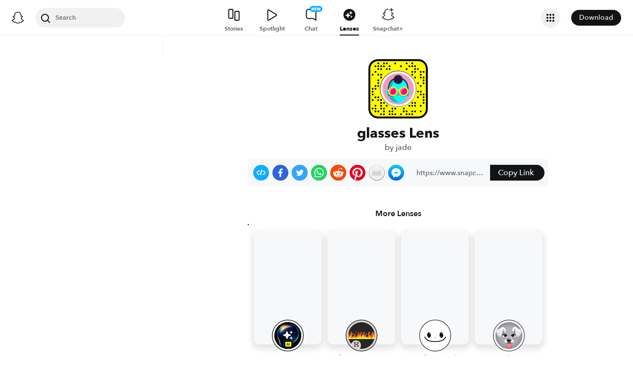

--- FILE ---
content_type: application/javascript
request_url: https://lens.snapchat.com/_next/static/HQcr5rDmAFmgRjk37LF0x/_buildManifest.js
body_size: 535
content:
self.__BUILD_MANIFEST=function(s,e,a,c,t,i,d,u){return{__rewrites:{afterFiles:[{has:s,source:"/ready",destination:"/api/ready"},{has:s,source:"/preStop",destination:"/api/preStop"},{has:s,source:"/sitemap.xml",destination:s},{has:s,source:"/:sitemapPath(sitemap-[0-9]+\\.xml)",destination:s}],beforeFiles:[],fallback:[]},"/":[e,a,c,t,i,d,"static/chunks/pages/index-5ebb5a930d1be450.js"],"/404":["static/chunks/pages/404-6614bbea11e5229e.js"],"/_error":["static/chunks/pages/_error-336225a955d63066.js"],"/category/[category]":[e,a,c,t,i,d,"static/chunks/pages/category/[category]-078aa94dddacd7f7.js"],"/not-found":["static/chunks/pages/not-found-e8b414e9dc6314bd.js"],"/ping":["static/chunks/pages/ping-ec7d18cb05cb48ba.js"],"/unlock":["static/chunks/pages/unlock-fad9bd867c683022.js"],"/[uuid]":[e,a,c,t,u,"static/css/8fbb203bc13290b4.css","static/chunks/pages/[uuid]-3b4d6e35a43acac5.js"],"/[uuid]/embed":[e,a,c,t,u,"static/css/844efa330b7649e0.css","static/chunks/pages/[uuid]/embed-3624cdd0ef851d31.js"],"/[uuid]/preview":["static/css/368223ec92c467ff.css","static/chunks/pages/[uuid]/preview-a79d09eb7758d178.js"],sortedPages:["/","/404","/_app","/_error","/category/[category]","/not-found","/ping","/unlock","/[uuid]","/[uuid]/embed","/[uuid]/preview"]}}(void 0,"static/chunks/1dd05252-5e78ef4f262286a1.js","static/chunks/6307-9262578fae4d5460.js","static/css/625da4f4d0b5dbdc.css","static/chunks/1182-91d81c07f4b259c8.js","static/chunks/3262-fc35ddd270624657.js","static/css/24c53821e9900c57.css","static/chunks/5016-d5ce1e9be4bf1574.js"),self.__BUILD_MANIFEST_CB&&self.__BUILD_MANIFEST_CB();

--- FILE ---
content_type: image/svg+xml
request_url: https://app.snapchat.com/web/deeplink/snapcode?data=444df356213c4907a63c86dd47bf7c87&version=1&type=svg
body_size: 36842
content:
<?xml version="1.0" encoding="UTF-8" standalone="no"?>
<svg xmlns:xlink="http://www.w3.org/1999/xlink" height="320" version="1.1" viewBox="0 0 320 320" width="320" xmlns="http://www.w3.org/2000/svg">
  <defs>
    <rect height="320" id="rect" rx="51.2" width="320" x="0" y="0"/>
    <clipPath id="clip">
      <use xlink:href="#rect"/>
    </clipPath>
  </defs>
  <image clip-path="url(#clip)" height="62.0%" width="62.0%" x="61.25" xlink:href="[data-uri]" y="61.25"/>
  <path d="M60,160C60,104.78,104.78,60,160,60L160,60C215.22,60,260,104.78,260,160L260,160C260,215.22,215.22,260,160,260L160,260C104.78,260,60,215.22,60,160L60,160M0,268.8C0,297.07,22.93,320,51.2,320L268.8,320C297.07,320,320,297.07,320,268.8L320,51.2C320,22.93,297.07,0,268.8,0L51.2,0C22.93,0,0,22.93,0,51.2L0,268.8" fill="#000000"/>
  <path d="M10,51.2C10,28.45,28.45,10,51.2,10L268.8,10C291.55,10,310,28.45,310,51.2L310,268.8C310,291.55,291.55,310,268.8,310L51.2,310C28.45,310,10,291.55,10,268.8L10,51.2M53.16,17.63A5,5,0,0,0,53.16,27.63A5,5,0,0,0,53.16,17.63M83.68,17.63A5,5,0,0,0,83.68,27.63A5,5,0,0,0,83.68,17.63M98.95,17.63A5,5,0,0,0,98.95,27.63A5,5,0,0,0,98.95,17.63M144.74,17.63A5,5,0,0,0,144.74,27.63A5,5,0,0,0,144.74,17.63M205.79,17.63A5,5,0,0,0,205.79,27.63A5,5,0,0,0,205.79,17.63M236.32,17.63A5,5,0,0,0,236.32,27.63A5,5,0,0,0,236.32,17.63M37.89,32.89A5,5,0,0,0,37.89,42.89A5,5,0,0,0,37.89,32.89M53.16,32.89A5,5,0,0,0,53.16,42.89A5,5,0,0,0,53.16,32.89M68.42,32.89A5,5,0,0,0,68.42,42.89A5,5,0,0,0,68.42,32.89M83.68,32.89A5,5,0,0,0,83.68,42.89A5,5,0,0,0,83.68,32.89M114.21,32.89A5,5,0,0,0,114.21,42.89A5,5,0,0,0,114.21,32.89M175.26,32.89A5,5,0,0,0,175.26,42.89A5,5,0,0,0,175.26,32.89M221.05,32.89A5,5,0,0,0,221.05,42.89A5,5,0,0,0,221.05,32.89M236.32,32.89A5,5,0,0,0,236.32,42.89A5,5,0,0,0,236.32,32.89M251.58,32.89A5,5,0,0,0,251.58,42.89A5,5,0,0,0,251.58,32.89M53.16,48.16A5,5,0,0,0,53.16,58.16A5,5,0,0,0,53.16,48.16M68.42,48.16A5,5,0,0,0,68.42,58.16A5,5,0,0,0,68.42,48.16M98.95,48.16A5,5,0,0,0,98.95,58.16A5,5,0,0,0,98.95,48.16M114.21,48.16A5,5,0,0,0,114.21,58.16A5,5,0,0,0,114.21,48.16M205.79,48.16A5,5,0,0,0,205.79,58.16A5,5,0,0,0,205.79,48.16M251.58,48.16A5,5,0,0,0,251.58,58.16A5,5,0,0,0,251.58,48.16M266.84,48.16A5,5,0,0,0,266.84,58.16A5,5,0,0,0,266.84,48.16M37.89,63.42A5,5,0,0,0,37.89,73.42A5,5,0,0,0,37.89,63.42M236.32,63.42A5,5,0,0,0,236.32,73.42A5,5,0,0,0,236.32,63.42M251.58,63.42A5,5,0,0,0,251.58,73.42A5,5,0,0,0,251.58,63.42M282.11,63.42A5,5,0,0,0,282.11,73.42A5,5,0,0,0,282.11,63.42M297.37,63.42A5,5,0,0,0,297.37,73.42A5,5,0,0,0,297.37,63.42M22.63,78.68A5,5,0,0,0,22.63,88.68A5,5,0,0,0,22.63,78.68M53.16,78.68A5,5,0,0,0,53.16,88.68A5,5,0,0,0,53.16,78.68M68.42,78.68A5,5,0,0,0,68.42,88.68A5,5,0,0,0,68.42,78.68M236.32,78.68A5,5,0,0,0,236.32,88.68A5,5,0,0,0,236.32,78.68M282.11,78.68A5,5,0,0,0,282.11,88.68A5,5,0,0,0,282.11,78.68M68.42,93.95A5,5,0,0,0,68.42,103.95A5,5,0,0,0,68.42,93.95M251.58,93.95A5,5,0,0,0,251.58,103.95A5,5,0,0,0,251.58,93.95M282.11,93.95A5,5,0,0,0,282.11,103.95A5,5,0,0,0,282.11,93.95M297.37,93.95A5,5,0,0,0,297.37,103.95A5,5,0,0,0,297.37,93.95M53.16,109.21A5,5,0,0,0,53.16,119.21A5,5,0,0,0,53.16,109.21M297.37,109.21A5,5,0,0,0,297.37,119.21A5,5,0,0,0,297.37,109.21M53.16,124.47A5,5,0,0,0,53.16,134.47A5,5,0,0,0,53.16,124.47M266.84,124.47A5,5,0,0,0,266.84,134.47A5,5,0,0,0,266.84,124.47M297.37,124.47A5,5,0,0,0,297.37,134.47A5,5,0,0,0,297.37,124.47M37.89,139.74A5,5,0,0,0,37.89,149.74A5,5,0,0,0,37.89,139.74M53.16,139.74A5,5,0,0,0,53.16,149.74A5,5,0,0,0,53.16,139.74M282.11,139.74A5,5,0,0,0,282.11,149.74A5,5,0,0,0,282.11,139.74M22.63,155A5,5,0,0,0,22.63,165A5,5,0,0,0,22.63,155M37.89,155A5,5,0,0,0,37.89,165A5,5,0,0,0,37.89,155M22.63,170.26A5,5,0,0,0,22.63,180.26A5,5,0,0,0,22.63,170.26M266.84,170.26A5,5,0,0,0,266.84,180.26A5,5,0,0,0,266.84,170.26M282.11,170.26A5,5,0,0,0,282.11,180.26A5,5,0,0,0,282.11,170.26M22.63,185.53A5,5,0,0,0,22.63,195.53A5,5,0,0,0,22.63,185.53M282.11,185.53A5,5,0,0,0,282.11,195.53A5,5,0,0,0,282.11,185.53M297.37,185.53A5,5,0,0,0,297.37,195.53A5,5,0,0,0,297.37,185.53M37.89,200.79A5,5,0,0,0,37.89,210.79A5,5,0,0,0,37.89,200.79M53.16,200.79A5,5,0,0,0,53.16,210.79A5,5,0,0,0,53.16,200.79M266.84,200.79A5,5,0,0,0,266.84,210.79A5,5,0,0,0,266.84,200.79M297.37,200.79A5,5,0,0,0,297.37,210.79A5,5,0,0,0,297.37,200.79M22.63,216.05A5,5,0,0,0,22.63,226.05A5,5,0,0,0,22.63,216.05M53.16,216.05A5,5,0,0,0,53.16,226.05A5,5,0,0,0,53.16,216.05M68.42,216.05A5,5,0,0,0,68.42,226.05A5,5,0,0,0,68.42,216.05M297.37,216.05A5,5,0,0,0,297.37,226.05A5,5,0,0,0,297.37,216.05M68.42,231.32A5,5,0,0,0,68.42,241.32A5,5,0,0,0,68.42,231.32M83.68,231.32A5,5,0,0,0,83.68,241.32A5,5,0,0,0,83.68,231.32M236.32,231.32A5,5,0,0,0,236.32,241.32A5,5,0,0,0,236.32,231.32M251.58,231.32A5,5,0,0,0,251.58,241.32A5,5,0,0,0,251.58,231.32M297.37,231.32A5,5,0,0,0,297.37,241.32A5,5,0,0,0,297.37,231.32M37.89,246.58A5,5,0,0,0,37.89,256.58A5,5,0,0,0,37.89,246.58M68.42,246.58A5,5,0,0,0,68.42,256.58A5,5,0,0,0,68.42,246.58M98.95,246.58A5,5,0,0,0,98.95,256.58A5,5,0,0,0,98.95,246.58M221.05,246.58A5,5,0,0,0,221.05,256.58A5,5,0,0,0,221.05,246.58M236.32,246.58A5,5,0,0,0,236.32,256.58A5,5,0,0,0,236.32,246.58M251.58,246.58A5,5,0,0,0,251.58,256.58A5,5,0,0,0,251.58,246.58M282.11,246.58A5,5,0,0,0,282.11,256.58A5,5,0,0,0,282.11,246.58M22.63,261.84A5,5,0,0,0,22.63,271.84A5,5,0,0,0,22.63,261.84M37.89,261.84A5,5,0,0,0,37.89,271.84A5,5,0,0,0,37.89,261.84M68.42,261.84A5,5,0,0,0,68.42,271.84A5,5,0,0,0,68.42,261.84M83.68,261.84A5,5,0,0,0,83.68,271.84A5,5,0,0,0,83.68,261.84M129.47,261.84A5,5,0,0,0,129.47,271.84A5,5,0,0,0,129.47,261.84M144.74,261.84A5,5,0,0,0,144.74,271.84A5,5,0,0,0,144.74,261.84M190.53,261.84A5,5,0,0,0,190.53,271.84A5,5,0,0,0,190.53,261.84M37.89,277.11A5,5,0,0,0,37.89,287.11A5,5,0,0,0,37.89,277.11M53.16,277.11A5,5,0,0,0,53.16,287.11A5,5,0,0,0,53.16,277.11M83.68,277.11A5,5,0,0,0,83.68,287.11A5,5,0,0,0,83.68,277.11M114.21,277.11A5,5,0,0,0,114.21,287.11A5,5,0,0,0,114.21,277.11M129.47,277.11A5,5,0,0,0,129.47,287.11A5,5,0,0,0,129.47,277.11M190.53,277.11A5,5,0,0,0,190.53,287.11A5,5,0,0,0,190.53,277.11M205.79,277.11A5,5,0,0,0,205.79,287.11A5,5,0,0,0,205.79,277.11M236.32,277.11A5,5,0,0,0,236.32,287.11A5,5,0,0,0,236.32,277.11M251.58,277.11A5,5,0,0,0,251.58,287.11A5,5,0,0,0,251.58,277.11M282.11,277.11A5,5,0,0,0,282.11,287.11A5,5,0,0,0,282.11,277.11M68.42,292.37A5,5,0,0,0,68.42,302.37A5,5,0,0,0,68.42,292.37M83.68,292.37A5,5,0,0,0,83.68,302.37A5,5,0,0,0,83.68,292.37M114.21,292.37A5,5,0,0,0,114.21,302.37A5,5,0,0,0,114.21,292.37M129.47,292.37A5,5,0,0,0,129.47,302.37A5,5,0,0,0,129.47,292.37M144.74,292.37A5,5,0,0,0,144.74,302.37A5,5,0,0,0,144.74,292.37M175.26,292.37A5,5,0,0,0,175.26,302.37A5,5,0,0,0,175.26,292.37M205.79,292.37A5,5,0,0,0,205.79,302.37A5,5,0,0,0,205.79,292.37M221.05,292.37A5,5,0,0,0,221.05,302.37A5,5,0,0,0,221.05,292.37M236.32,292.37A5,5,0,0,0,236.32,302.37A5,5,0,0,0,236.32,292.37M62,160C62,214.12,105.88,258,160,258L160,258C214.12,258,258,214.12,258,160L258,160C258,105.88,214.12,62,160,62L160,62C105.88,62,62,105.88,62,160L62,160" fill="#FFFC00"/>
</svg>
